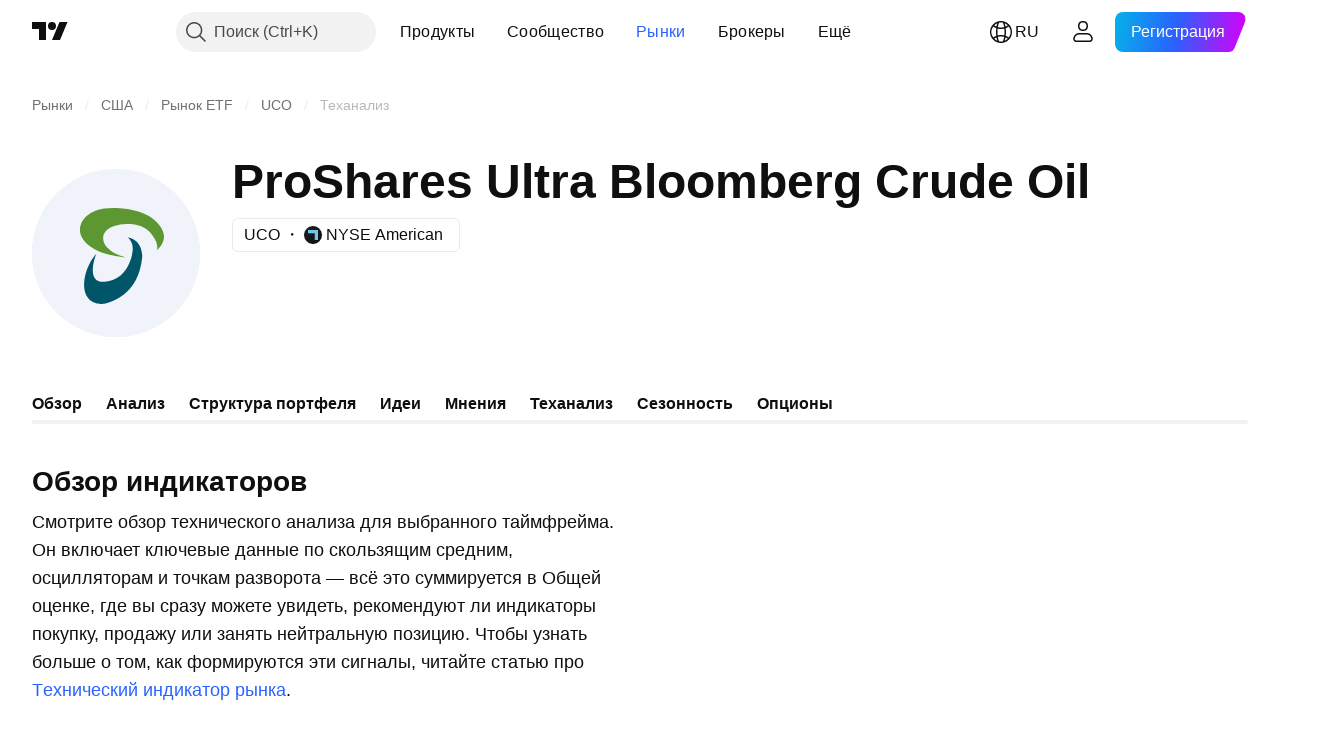

--- FILE ---
content_type: image/svg+xml
request_url: https://s3-symbol-logo.tradingview.com/proshares--big.svg
body_size: 210
content:
<!-- by TradingView --><svg width="56" height="56" fill="none" xmlns="http://www.w3.org/2000/svg"><path fill="#F0F3FA" d="M0 0h56v56H0z"/><path d="M44 22.318c.083 2.137-1.509 4.042-2.315 4.727.29-.896-.137-2.603-.411-3.083-2.367-4.83-6.175-5.446-8.645-5.6-2.47-.154-9.005.463-8.902 4.88.082 3.536 5.077 5.618 7.564 6.217-12.555-1.15-15.42-6.576-15.282-9.145-.052-2.585 2.294-7.665 12.092-7.295 12.246.463 15.797 6.628 15.9 9.3z" fill="#5D9732"/><path d="M17.369 38.168c.182-4.725 2.806-8.594 4.095-9.938-1.365 3.313-2.707 9.825 2.844 9.37 6.94-.567 9.078-7.494 9.272-10.733.137-2.272-1.08-3.635-1.706-4.033 4.14.5 4.952 4.654 4.857 6.547-1.195 12.778-10.854 15.367-13.447 15.603-1.877.17-6.143-.91-5.915-6.816z" fill="#005568"/></svg>

--- FILE ---
content_type: image/svg+xml
request_url: https://s3-symbol-logo.tradingview.com/source/AMEX.svg
body_size: 84
content:
<!-- by TradingView --><svg width="18" height="18" viewBox="0 0 18 18" xmlns="http://www.w3.org/2000/svg"><path fill="url(#a1tutj3rd)" d="M0 0h18v18H0z"/><path d="M4 7.33h6.67V14H14V4H4v3.33Z" fill="#71C5E7"/><defs><linearGradient id="a1tutj3rd" x1="3.35" y1="3.12" x2="21.9" y2="24.43" gradientUnits="userSpaceOnUse"><stop stop-color="#1A1E21"/><stop offset="1" stop-color="#06060A"/></linearGradient></defs></svg>